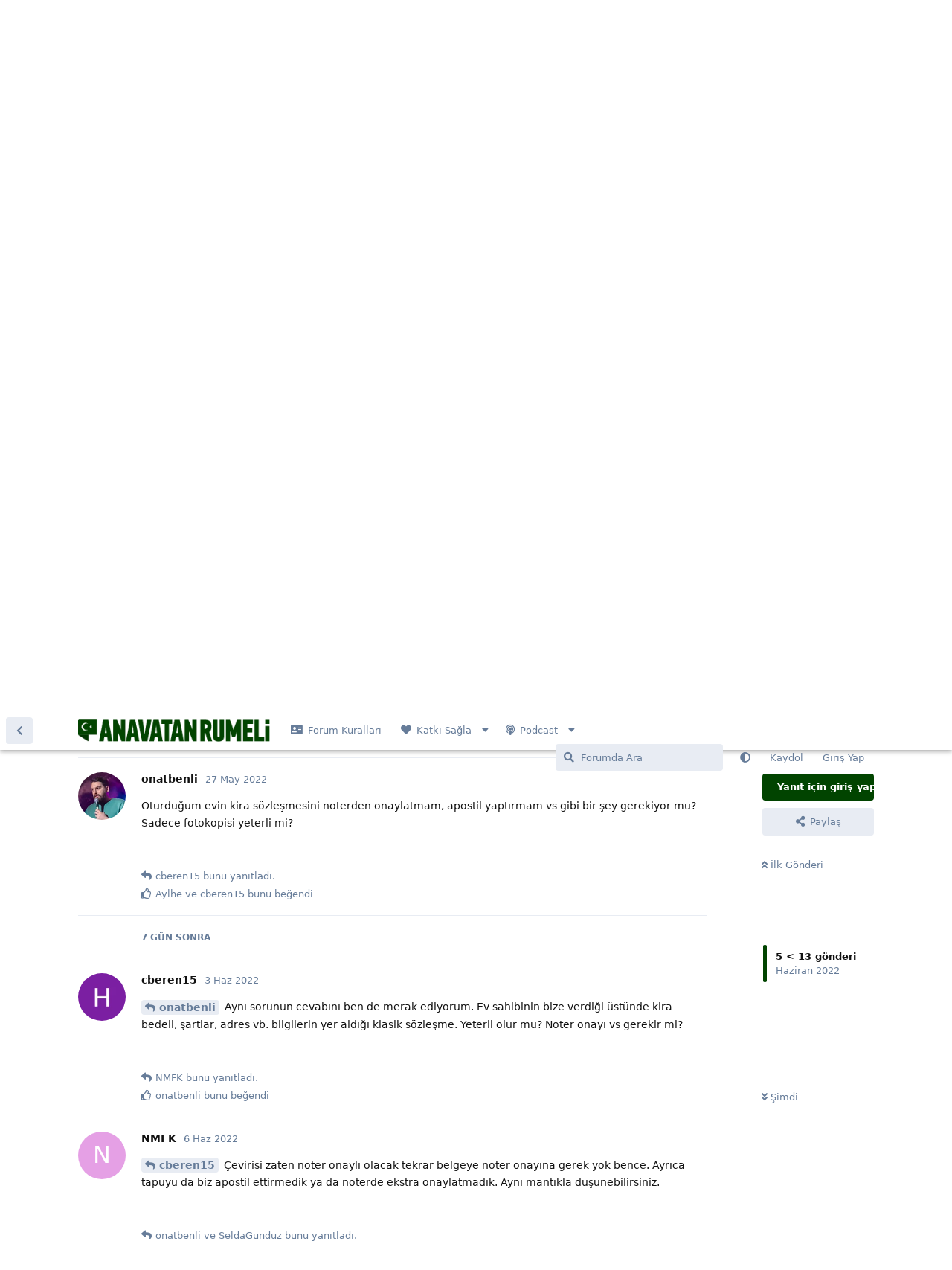

--- FILE ---
content_type: text/html; charset=utf-8
request_url: https://anavatanrumeli.org/d/201/5
body_size: 15939
content:
<!doctype html>
<html  dir="ltr"        lang="tr" >
    <head>
        <meta charset="utf-8">
        <title>Kira sözleşmesi şartı - Anavatan Rumeli</title>

        <link rel="canonical" href="https://anavatanrumeli.org/d/201-kira-sozlesmesi-sarti">
<link rel="preload" href="https://anavatanrumeli.org/assets/forum.js?v=1082081e" as="script">
<link rel="preload" href="https://anavatanrumeli.org/assets/forum-tr.js?v=4e69b755" as="script">
<link rel="preload" href="https://anavatanrumeli.org/assets/fonts/fa-solid-900.woff2" as="font" type="font/woff2" crossorigin="">
<link rel="preload" href="https://anavatanrumeli.org/assets/fonts/fa-regular-400.woff2" as="font" type="font/woff2" crossorigin="">
<meta name="viewport" content="width=device-width, initial-scale=1, maximum-scale=1, minimum-scale=1, viewport-fit=cover">
<meta name="description" content="merhaba babam ve ben başvuru yapacağız, aynı evde yaşıyoruz. kira sözleşmesi 2 adet mi koymamız gerek yoksa 1 adet yeter mi?">
<meta name="theme-color" content="#014400">
<meta name="application-name" content="Anavatan Rumeli">
<meta name="robots" content="index, follow">
<meta name="twitter:card" content="summary">
<meta name="twitter:image" content="https://anavatanrumeli.org/assets/site-image-hyf2xywb.png">
<meta name="twitter:title" content="Kira sözleşmesi şartı">
<meta name="article:published_time" content="2022-05-17T19:10:49+00:00">
<meta name="twitter:description" content="merhaba babam ve ben başvuru yapacağız, aynı evde yaşıyoruz. kira sözleşmesi 2 adet mi koymamız gerek yoksa 1 adet yeter mi?">
<meta name="twitter:url" content="https://anavatanrumeli.org/d/201-kira-sozlesmesi-sarti">
<meta name="color-scheme" content="light">
<link rel="stylesheet" media="not all and (prefers-color-scheme: dark)" class="nightmode-light" href="https://anavatanrumeli.org/assets/forum.css?v=1d56dc8d" />
<link rel="stylesheet" media="(prefers-color-scheme: dark)" class="nightmode-dark" href="https://anavatanrumeli.org/assets/forum-dark.css?v=66170cf4" />
<link rel="shortcut icon" href="https://anavatanrumeli.org/assets/favicon-vgu55zdh.png">
<meta property="og:site_name" content="Anavatan Rumeli">
<meta property="og:type" content="article">
<meta property="og:image" content="https://anavatanrumeli.org/assets/site-image-hyf2xywb.png">
<meta property="og:title" content="Kira sözleşmesi şartı">
<meta property="og:description" content="merhaba babam ve ben başvuru yapacağız, aynı evde yaşıyoruz. kira sözleşmesi 2 adet mi koymamız gerek yoksa 1 adet yeter mi?">
<meta property="og:url" content="https://anavatanrumeli.org/d/201-kira-sozlesmesi-sarti">
<script type="application/ld+json">[{"@context":"http:\/\/schema.org","@type":"QAPage","publisher":{"@type":"Organization","name":"Anavatan Rumeli","url":"https:\/\/anavatanrumeli.org","description":"Anavatan Rumeli Genel Bilgi Payla\u015f\u0131m Plaftormu","logo":"https:\/\/anavatanrumeli.org\/assets\/logo-2r9qxhke.png"},"image":"https:\/\/anavatanrumeli.org\/assets\/site-image-hyf2xywb.png","headline":"Kira s\u00f6zle\u015fmesi \u015fart\u0131","datePublished":"2022-05-17T19:10:49+00:00","description":"merhaba babam ve ben ba\u015fvuru yapaca\u011f\u0131z, ayn\u0131 evde ya\u015f\u0131yoruz. kira s\u00f6zle\u015fmesi 2 adet mi koymam\u0131z gerek yoksa 1 adet yeter mi?","url":"https:\/\/anavatanrumeli.org\/d\/201-kira-sozlesmesi-sarti","mainEntity":{"@type":"Question","name":"Kira s\u00f6zle\u015fmesi \u015fart\u0131","text":"\u003Cp\u003Emerhaba babam ve ben ba\u015fvuru yapaca\u011f\u0131z, ayn\u0131 evde ya\u015f\u0131yoruz. kira s\u00f6zle\u015fmesi 2 adet mi koymam\u0131z gerek yoksa 1 adet yeter mi?\u003C\/p\u003E","dateCreated":"2022-05-17T19:10:49+00:00","author":{"@type":"Person","name":"Emirhanavuolu"},"answerCount":13,"suggestedAnswer":[{"@type":"Answer","text":"\u003Cp\u003E\u003Ca href=\"https:\/\/anavatanrumeli.org\/d\/201-kira-sozlesmesi-sarti\/1\" class=\"PostMention\" data-id=\"8339\" rel=\"\" target=\"\"\u003EEmirhanavuolu\u003C\/a\u003E ikinizde ayr\u0131 ba\u015fvuru yapaca\u011f\u0131n\u0131z i\u00e7in ikinizde koyacaks\u0131n\u0131z\u003C\/p\u003E","dateCreated":"2022-05-17T20:19:20+00:00","url":"https:\/\/anavatanrumeli.org\/d\/201-kira-sozlesmesi-sarti\/2","author":{"@type":"Person","name":"gurcan"},"upvoteCount":0},{"@type":"Answer","text":"\u003Cp\u003E\u003Ca href=\"https:\/\/anavatanrumeli.org\/d\/201-kira-sozlesmesi-sarti\/2\" class=\"PostMention\" data-id=\"8341\" rel=\"\" target=\"\"\u003Egurcan\u003C\/a\u003E Biz babamla altl\u0131 \u00fcstl\u00fc oturuyoruz \u201ciki evinde tapusu babam\u0131n \u00fczerine\u201d Bu durumda ba\u015fvuru evraklar\u0131na standart evraklara ek olarak ne eklemem gerekir?\u003C\/p\u003E","dateCreated":"2022-05-23T11:19:23+00:00","url":"https:\/\/anavatanrumeli.org\/d\/201-kira-sozlesmesi-sarti\/3","author":{"@type":"Person","name":"Nihat"},"upvoteCount":1},{"@type":"Answer","text":"\u003Cp\u003E\u003Ca href=\"https:\/\/anavatanrumeli.org\/d\/201-kira-sozlesmesi-sarti\/3\" class=\"PostMention\" data-id=\"8490\" rel=\"\" target=\"\"\u003ENihat\u003C\/a\u003E bence tapuyu koyun noterden baban\u0131z onun evinde \u00fccretsiz oturdu\u011funuz beyan\u0131n\u0131 versin derim. En do\u011fru olan\u0131 bu olacakt\u0131r.\u003C\/p\u003E","dateCreated":"2022-05-23T11:53:02+00:00","url":"https:\/\/anavatanrumeli.org\/d\/201-kira-sozlesmesi-sarti\/4","author":{"@type":"Person","name":"gurcan"},"upvoteCount":1},{"@type":"Answer","text":"\u003Cp\u003EOturdu\u011fum evin kira s\u00f6zle\u015fmesini noterden onaylatmam, apostil yapt\u0131rmam vs gibi bir \u015fey gerekiyor mu? Sadece fotokopisi yeterli mi?\u003C\/p\u003E","dateCreated":"2022-05-27T09:50:37+00:00","url":"https:\/\/anavatanrumeli.org\/d\/201-kira-sozlesmesi-sarti\/5","author":{"@type":"Person","name":"onatbenli"},"upvoteCount":2},{"@type":"Answer","text":"\u003Cp\u003E\u003Ca href=\"https:\/\/anavatanrumeli.org\/d\/201-kira-sozlesmesi-sarti\/5\" class=\"PostMention\" data-id=\"8603\" rel=\"\" target=\"\"\u003Eonatbenli\u003C\/a\u003E Ayn\u0131 sorunun cevab\u0131n\u0131 ben de merak ediyorum. Ev sahibinin bize verdi\u011fi \u00fcst\u00fcnde kira bedeli, \u015fartlar, adres vb. bilgilerin yer ald\u0131\u011f\u0131 klasik s\u00f6zle\u015fme. Yeterli olur mu? Noter onay\u0131 vs gerekir mi?\u003C\/p\u003E","dateCreated":"2022-06-03T21:42:12+00:00","url":"https:\/\/anavatanrumeli.org\/d\/201-kira-sozlesmesi-sarti\/6","author":{"@type":"Person","name":"cberen15"},"upvoteCount":1},{"@type":"Answer","text":"\u003Cp\u003E\u003Ca href=\"https:\/\/anavatanrumeli.org\/d\/201-kira-sozlesmesi-sarti\/6\" class=\"PostMention\" data-id=\"8825\" rel=\"\" target=\"\"\u003Ecberen15\u003C\/a\u003E \u00c7evirisi zaten noter onayl\u0131 olacak tekrar belgeye noter onay\u0131na gerek yok bence. Ayr\u0131ca tapuyu da biz apostil ettirmedik ya da noterde ekstra onaylatmad\u0131k. Ayn\u0131 mant\u0131kla d\u00fc\u015f\u00fcnebilirsiniz.\u003C\/p\u003E","dateCreated":"2022-06-06T06:04:16+00:00","url":"https:\/\/anavatanrumeli.org\/d\/201-kira-sozlesmesi-sarti\/7","author":{"@type":"Person","name":"NMFK"},"upvoteCount":1},{"@type":"Answer","text":"\u003Cp\u003E\u003Ca href=\"https:\/\/anavatanrumeli.org\/d\/201-kira-sozlesmesi-sarti\/7\" class=\"PostMention\" data-id=\"8857\" rel=\"\" target=\"\"\u003ENMFK\u003C\/a\u003E Te\u015fekk\u00fcrler. Ben ba\u015fvuruyu Makedonya\u2019da yapaca\u011f\u0131m i\u00e7in net olsun istedim her \u015fey. Siz ba\u015fvurunuzu yapt\u0131n\u0131z anlad\u0131\u011f\u0131m kadar\u0131yla de\u011fil mi?\u003C\/p\u003E","dateCreated":"2022-06-08T20:52:24+00:00","url":"https:\/\/anavatanrumeli.org\/d\/201-kira-sozlesmesi-sarti\/8","author":{"@type":"Person","name":"onatbenli"},"upvoteCount":0},{"@type":"Answer","text":"\u003Cp\u003E\u003Ca href=\"https:\/\/anavatanrumeli.org\/d\/201-kira-sozlesmesi-sarti\/7\" class=\"PostMention\" data-id=\"8857\" rel=\"\" target=\"\"\u003ENMFK\u003C\/a\u003E merhaba ceviri noterde yapiliyor mu?\u003C\/p\u003E","dateCreated":"2022-06-08T21:10:20+00:00","url":"https:\/\/anavatanrumeli.org\/d\/201-kira-sozlesmesi-sarti\/9","author":{"@type":"Person","name":"SeldaGunduz"},"upvoteCount":0},{"@type":"Answer","text":"\u003Cp\u003E\u003Ca href=\"https:\/\/anavatanrumeli.org\/d\/201-kira-sozlesmesi-sarti\/8\" class=\"PostMention\" data-id=\"8926\" rel=\"\" target=\"\"\u003Eonatbenli\u003C\/a\u003E Evet ba\u015fvuruyu \u0130stanbul\u2019dan tamamlad\u0131k.\u003C\/p\u003E","dateCreated":"2022-06-09T05:06:34+00:00","url":"https:\/\/anavatanrumeli.org\/d\/201-kira-sozlesmesi-sarti\/10","author":{"@type":"Person","name":"NMFK"},"upvoteCount":1},{"@type":"Answer","text":"\u003Cp\u003E\u003Ca href=\"https:\/\/anavatanrumeli.org\/d\/201-kira-sozlesmesi-sarti\/9\" class=\"PostMention\" data-id=\"8928\" rel=\"\" target=\"\"\u003ESeldaGunduz\u003C\/a\u003E Hay\u0131r yeminli terc\u00fcmanda yapt\u0131r\u0131p anla\u015fmal\u0131 oldu\u011fu noterden onaylat\u0131yorsunuz.\u003C\/p\u003E","dateCreated":"2022-06-09T05:07:17+00:00","url":"https:\/\/anavatanrumeli.org\/d\/201-kira-sozlesmesi-sarti\/11","author":{"@type":"Person","name":"NMFK"},"upvoteCount":0},{"@type":"Answer","text":"\u003Cp\u003EEv sahibi ile 2018 y\u0131l\u0131nda imzalad\u0131\u011f\u0131m\u0131z, kira m\u00fcddeti olarak 1 y\u0131l yazan ama hala oturmaya devam etti\u011fim kira s\u00f6zle\u015fmesi var. Notere onaylatmam\u0131\u015ft\u0131k. Ba\u015fvuru i\u00e7in bu s\u00f6zle\u015fmeyi kullansam olur mu? Yoksa ev sahibi ile yeni tarihli bir s\u00f6zle\u015fme mi imzalamam gerekiyor? Ve yeni s\u00f6zle\u015fmeyi notere onaylatmal\u0131 m\u0131y\u0131m?\u003C\/p\u003E ","dateCreated":"2023-03-26T17:31:18+00:00","url":"https:\/\/anavatanrumeli.org\/d\/201-kira-sozlesmesi-sarti\/12","author":{"@type":"Person","name":"akhrad"},"upvoteCount":0},{"@type":"Answer","text":"\u003Cp\u003EKira s\u00f6zle\u015fmesi noter onayl\u0131 olmas\u0131na gerek yok denilmi\u015f, kira s\u00f6zle\u015fmesi e\u015fimin ad\u0131na oldu\u011fu i\u00e7in ayn\u0131 hanede ikamet eden ki\u015filer belgesi yeterli dimi, te\u015fekk\u00fcrler\u003C\/p\u003E ","dateCreated":"2024-05-17T05:35:55+00:00","url":"https:\/\/anavatanrumeli.org\/d\/201-kira-sozlesmesi-sarti\/13","author":{"@type":"Person","name":"sedacinarkoc"},"upvoteCount":0},{"@type":"Answer","text":"\u003Cp\u003E\u003Ca href=\"https:\/\/anavatanrumeli.org\/d\/201-kira-sozlesmesi-sarti\/13\" class=\"PostMention\" data-id=\"22397\" rel=\"\" target=\"\"\u003Esedacinarkoc\u003C\/a\u003E kira kontrat\u0131 fotokopisi koyup yan\u0131na ayn\u0131 evde ikamet edenler belgesi koymak en do\u011fru olan\u0131\u003C\/p\u003E","dateCreated":"2024-05-17T05:45:06+00:00","url":"https:\/\/anavatanrumeli.org\/d\/201-kira-sozlesmesi-sarti\/14","author":{"@type":"Person","name":"gurcan"},"upvoteCount":1}]}},{"@context":"http:\/\/schema.org","@type":"BreadcrumbList","itemListElement":{"@type":"ListItem","name":"Kuzey Makedonya","item":"https:\/\/anavatanrumeli.org\/t\/kuzey-makedonya","position":1}},{"@context":"http:\/\/schema.org","@type":"WebSite","url":"https:\/\/anavatanrumeli.org\/","potentialAction":{"@type":"SearchAction","target":"https:\/\/anavatanrumeli.org\/?q={search_term_string}","query-input":"required name=search_term_string"}}]</script>

        <script>
            /* fof/nightmode workaround for browsers without (prefers-color-scheme) CSS media query support */
            if (!window.matchMedia('not all and (prefers-color-scheme), (prefers-color-scheme)').matches) {
                document.querySelector('link.nightmode-light').removeAttribute('media');
            }
        </script>
        
<!-- Global Site Tag (gtag.js) - Google Analytics -->
<script async src="https://www.googletagmanager.com/gtag/js?id=G-T6P8MZS9LR"></script>
<script>
    window.dataLayer = window.dataLayer || [];
    function gtag(){dataLayer.push(arguments);}
    gtag('js', new Date());
</script>

    </head>

    <body>
        <script async src="https://pagead2.googlesyndication.com/pagead/js/adsbygoogle.js?client=ca-pub-4579287816941571"
     crossorigin="anonymous"></script>

<script async type="application/javascript"
        src="https://news.google.com/swg/js/v1/swg-basic.js"></script>
<script>
  (self.SWG_BASIC = self.SWG_BASIC || []).push( basicSubscriptions => {
    basicSubscriptions.init({
      type: "NewsArticle",
      isPartOfType: ["Product"],
      isPartOfProductId: "CAowm9ugDA:openaccess",
      clientOptions: { theme: "light", lang: "tr" },
    });
  });
</script>


<div id="app" class="App">

    <div id="app-navigation" class="App-navigation"></div>

    <div id="drawer" class="App-drawer">

        <header id="header" class="App-header">
            <div id="header-navigation" class="Header-navigation"></div>
            <div class="container">
                <div class="Header-title">
                    <a href="https://anavatanrumeli.org" id="home-link">
                                                    <img src="https://anavatanrumeli.org/assets/logo-2r9qxhke.png" alt="Anavatan Rumeli" class="Header-logo">
                                            </a>
                </div>
                <div id="header-primary" class="Header-primary"></div>
                <div id="header-secondary" class="Header-secondary"></div>
            </div>
        </header>

    </div>

    <main class="App-content">
        <div id="content"></div>

        <div id="flarum-loading" style="display: none">
    Yükleniyor...
</div>

<noscript>
    <div class="Alert">
        <div class="container">
            Bu site en iyi JavaScript etkinleştirilmiş modern bir tarayıcıda görüntülenir.
        </div>
    </div>
</noscript>

<div id="flarum-loading-error" style="display: none">
    <div class="Alert">
        <div class="container">
            Bu sitenin tam sürümünü yüklemeye çalışırken bir şeyler ters gitti. Hatayı düzeltmek için bu sayfayı yenilemeyi deneyin.
        </div>
    </div>
</div>

<noscript id="flarum-content">
    <div class="container">
    <h1>Kira sözleşmesi şartı</h1>

    <div>
                    <article>
                                <div class="PostUser"><h3 class="PostUser-name">Emirhanavuolu</h3></div>
                <div class="Post-body">
                    <p>merhaba babam ve ben başvuru yapacağız, aynı evde yaşıyoruz. kira sözleşmesi 2 adet mi koymamız gerek yoksa 1 adet yeter mi?</p>
                </div>
            </article>

            <hr>
                    <article>
                                <div class="PostUser"><h3 class="PostUser-name">gurcan</h3></div>
                <div class="Post-body">
                    <p><a href="https://anavatanrumeli.org/d/201-kira-sozlesmesi-sarti/1" class="PostMention" data-id="8339" rel="" target="">Emirhanavuolu</a> ikinizde ayrı başvuru yapacağınız için ikinizde koyacaksınız</p>
                </div>
            </article>

            <hr>
                    <article>
                                <div class="PostUser"><h3 class="PostUser-name">Nihat</h3></div>
                <div class="Post-body">
                    <p><a href="https://anavatanrumeli.org/d/201-kira-sozlesmesi-sarti/2" class="PostMention" data-id="8341" rel="" target="">gurcan</a> Biz babamla altlı üstlü oturuyoruz “iki evinde tapusu babamın üzerine” Bu durumda başvuru evraklarına standart evraklara ek olarak ne eklemem gerekir?</p>
                </div>
            </article>

            <hr>
                    <article>
                                <div class="PostUser"><h3 class="PostUser-name">gurcan</h3></div>
                <div class="Post-body">
                    <p><a href="https://anavatanrumeli.org/d/201-kira-sozlesmesi-sarti/3" class="PostMention" data-id="8490" rel="" target="">Nihat</a> bence tapuyu koyun noterden babanız onun evinde ücretsiz oturduğunuz beyanını versin derim. En doğru olanı bu olacaktır.</p>
                </div>
            </article>

            <hr>
                    <article>
                                <div class="PostUser"><h3 class="PostUser-name">onatbenli</h3></div>
                <div class="Post-body">
                    <p>Oturduğum evin kira sözleşmesini noterden onaylatmam, apostil yaptırmam vs gibi bir şey gerekiyor mu? Sadece fotokopisi yeterli mi?</p>
                </div>
            </article>

            <hr>
                    <article>
                                <div class="PostUser"><h3 class="PostUser-name">cberen15</h3></div>
                <div class="Post-body">
                    <p><a href="https://anavatanrumeli.org/d/201-kira-sozlesmesi-sarti/5" class="PostMention" data-id="8603" rel="" target="">onatbenli</a> Aynı sorunun cevabını ben de merak ediyorum. Ev sahibinin bize verdiği üstünde kira bedeli, şartlar, adres vb. bilgilerin yer aldığı klasik sözleşme. Yeterli olur mu? Noter onayı vs gerekir mi?</p>
                </div>
            </article>

            <hr>
                    <article>
                                <div class="PostUser"><h3 class="PostUser-name">NMFK</h3></div>
                <div class="Post-body">
                    <p><a href="https://anavatanrumeli.org/d/201-kira-sozlesmesi-sarti/6" class="PostMention" data-id="8825" rel="" target="">cberen15</a> Çevirisi zaten noter onaylı olacak tekrar belgeye noter onayına gerek yok bence. Ayrıca tapuyu da biz apostil ettirmedik ya da noterde ekstra onaylatmadık. Aynı mantıkla düşünebilirsiniz.</p>
                </div>
            </article>

            <hr>
                    <article>
                                <div class="PostUser"><h3 class="PostUser-name">onatbenli</h3></div>
                <div class="Post-body">
                    <p><a href="https://anavatanrumeli.org/d/201-kira-sozlesmesi-sarti/7" class="PostMention" data-id="8857" rel="" target="">NMFK</a> Teşekkürler. Ben başvuruyu Makedonya’da yapacağım için net olsun istedim her şey. Siz başvurunuzu yaptınız anladığım kadarıyla değil mi?</p>
                </div>
            </article>

            <hr>
                    <article>
                                <div class="PostUser"><h3 class="PostUser-name">SeldaGunduz</h3></div>
                <div class="Post-body">
                    <p><a href="https://anavatanrumeli.org/d/201-kira-sozlesmesi-sarti/7" class="PostMention" data-id="8857" rel="" target="">NMFK</a> merhaba ceviri noterde yapiliyor mu?</p>
                </div>
            </article>

            <hr>
                    <article>
                                <div class="PostUser"><h3 class="PostUser-name">NMFK</h3></div>
                <div class="Post-body">
                    <p><a href="https://anavatanrumeli.org/d/201-kira-sozlesmesi-sarti/8" class="PostMention" data-id="8926" rel="" target="">onatbenli</a> Evet başvuruyu İstanbul’dan tamamladık.</p>
                </div>
            </article>

            <hr>
                    <article>
                                <div class="PostUser"><h3 class="PostUser-name">NMFK</h3></div>
                <div class="Post-body">
                    <p><a href="https://anavatanrumeli.org/d/201-kira-sozlesmesi-sarti/9" class="PostMention" data-id="8928" rel="" target="">SeldaGunduz</a> Hayır yeminli tercümanda yaptırıp anlaşmalı olduğu noterden onaylatıyorsunuz.</p>
                </div>
            </article>

            <hr>
                    <article>
                                <div class="PostUser"><h3 class="PostUser-name">sedacinarkoc</h3></div>
                <div class="Post-body">
                    <p>Kira sözleşmesi noter onaylı olmasına gerek yok denilmiş, kira sözleşmesi eşimin adına olduğu için aynı hanede ikamet eden kişiler belgesi yeterli dimi, teşekkürler</p> 
                </div>
            </article>

            <hr>
                    <article>
                                <div class="PostUser"><h3 class="PostUser-name">gurcan</h3></div>
                <div class="Post-body">
                    <p><a href="https://anavatanrumeli.org/d/201-kira-sozlesmesi-sarti/13" class="PostMention" data-id="22397" rel="" target="">sedacinarkoc</a> kira kontratı fotokopisi koyup yanına aynı evde ikamet edenler belgesi koymak en doğru olanı</p>
                </div>
            </article>

            <hr>
            </div>

    
    </div>

</noscript>


        <div class="App-composer">
            <div class="container">
                <div id="composer"></div>
            </div>
        </div>
    </main>

</div>

<script async src="https://pagead2.googlesyndication.com/pagead/js/adsbygoogle.js?client=ca-pub-4579287816941571"
     crossorigin="anonymous"></script>


        <div id="modal"></div>
        <div id="alerts"></div>

        <script>
            document.getElementById('flarum-loading').style.display = 'block';
            var flarum = {extensions: {}};
        </script>

        <script src="https://anavatanrumeli.org/assets/forum.js?v=1082081e"></script>
<script src="https://anavatanrumeli.org/assets/forum-tr.js?v=4e69b755"></script>

        <script id="flarum-json-payload" type="application/json">{"fof-nightmode.assets.day":"https:\/\/anavatanrumeli.org\/assets\/forum.css?v=1d56dc8d","fof-nightmode.assets.night":"https:\/\/anavatanrumeli.org\/assets\/forum-dark.css?v=66170cf4","resources":[{"type":"forums","id":"1","attributes":{"title":"Anavatan Rumeli","description":"Anavatan Rumeli Genel Bilgi Payla\u015f\u0131m Plaftormu","showLanguageSelector":false,"baseUrl":"https:\/\/anavatanrumeli.org","basePath":"","baseOrigin":"https:\/\/anavatanrumeli.org","debug":false,"apiUrl":"https:\/\/anavatanrumeli.org\/api","welcomeTitle":"VATAN","welcomeMessage":"\u003Cp style=\u0022text-align: center;\u0022\u003EVolga - Adriyatik - Tuna - Aras - Nil\u003Cbr \/\u003EAras\u0131nda kalan yere denir.. Bir kere \u0026ouml;\u011frettik, tekrar \u0026ouml;\u011fretebiliriz.\u003Cbr \/\u003E\u0026Ccedil;ocuklar\u0131n\u0131za b\u0026ouml;yle \u0026ouml;\u011fretin\u003Cbr \/\u003EBa\u015fka bir\u015fey yapmasan\u0131z, bu bile \u0026ccedil;ok \u015fey demektir.\u003C\/p\u003E","themePrimaryColor":"#014400","themeSecondaryColor":"#4D698E","logoUrl":"https:\/\/anavatanrumeli.org\/assets\/logo-2r9qxhke.png","faviconUrl":"https:\/\/anavatanrumeli.org\/assets\/favicon-vgu55zdh.png","headerHtml":"\u003Cscript async src=\u0022https:\/\/pagead2.googlesyndication.com\/pagead\/js\/adsbygoogle.js?client=ca-pub-4579287816941571\u0022\n     crossorigin=\u0022anonymous\u0022\u003E\u003C\/script\u003E\n\n\u003Cscript async type=\u0022application\/javascript\u0022\n        src=\u0022https:\/\/news.google.com\/swg\/js\/v1\/swg-basic.js\u0022\u003E\u003C\/script\u003E\n\u003Cscript\u003E\n  (self.SWG_BASIC = self.SWG_BASIC || []).push( basicSubscriptions =\u003E {\n    basicSubscriptions.init({\n      type: \u0022NewsArticle\u0022,\n      isPartOfType: [\u0022Product\u0022],\n      isPartOfProductId: \u0022CAowm9ugDA:openaccess\u0022,\n      clientOptions: { theme: \u0022light\u0022, lang: \u0022tr\u0022 },\n    });\n  });\n\u003C\/script\u003E\n","footerHtml":"\u003Cscript async src=\u0022https:\/\/pagead2.googlesyndication.com\/pagead\/js\/adsbygoogle.js?client=ca-pub-4579287816941571\u0022\n     crossorigin=\u0022anonymous\u0022\u003E\u003C\/script\u003E","allowSignUp":true,"defaultRoute":"\/all","canViewForum":true,"canStartDiscussion":false,"canSearchUsers":false,"canCreateAccessToken":false,"canModerateAccessTokens":false,"assetsBaseUrl":"https:\/\/anavatanrumeli.org\/assets","canViewFlags":false,"guidelinesUrl":null,"canBypassTagCounts":false,"minPrimaryTags":"1","maxPrimaryTags":"1","minSecondaryTags":"0","maxSecondaryTags":"3","afrux-forum-widgets-core.config":{"disabled":[],"instances":[{"id":"afrux-news-widget:news","extension":"afrux-news-widget","key":"news","placement":"top","position":0},{"id":"justoverclock-welcomebox:WelcomeBoxWdg","extension":"justoverclock-welcomebox","key":"WelcomeBoxWdg","placement":"start_top","position":0},{"id":"justoverclock-last-users-posts:LastPostWidget","extension":"justoverclock-last-users-posts","placement":"bottom","position":0}]},"afrux-forum-widgets-core.preferDataWithInitialLoad":false,"canSeeUserDirectoryLink":false,"userDirectoryDefaultSort":"default","userDirectorySmallCards":false,"userDirectoryDisableGlobalSearchSource":false,"userDirectoryLinkGroupMentions":true,"fof-oauth":[null,null,null,null,null,{"name":"google","icon":"fab fa-google","priority":0},null],"fof-oauth.only_icons":false,"fof-oauth.popupWidth":580,"fof-oauth.popupHeight":400,"fof-oauth.fullscreenPopup":true,"canMovePosts":false,"allowInlineEditing":false,"HideGuestBox":true,"justoverclock-welcomebox.UseWidget":false,"imgUrl":null,"justoverclock-last-users-posts.postLimitNumber":null,"justoverclock-last-users-posts.CharLength":null,"ianm-follow-users.button-on-profile":false,"ianm-follow-users.stats-on-profile":true,"fof-user-bio.maxLength":200,"fof-user-bio.maxLines":0,"fof-upload.canUpload":false,"fof-upload.canDownload":false,"fof-upload.composerButtonVisiblity":"both","fof-terms.signup-legal-text":"","fof-terms.hide-updated-at":true,"fof-terms.date-format":"YYYY-MM-DD","fof-terms.canSeeUserPoliciesState":false,"fof-share-social.plain-copy":true,"fof-share-social.default":null,"fof-share-social.networks":["facebook","twitter","linkedin","whatsapp","telegram"],"theme_dark_mode":false,"fof-recaptcha.credentials.site":"6LdoaAkcAAAAADFpjp0PBZ1e6ufz58Xp1JWRtj1p","fof-recaptcha.type":"","fof-recaptcha.signup":true,"fof-recaptcha.signin":true,"fof-recaptcha.forgot":true,"fof-recaptcha.configured":true,"postWithoutCaptcha":false,"ReactionConverts":[null,null,null],"fofReactionsAllowAnonymous":false,"fofReactionsCdnUrl":"https:\/\/cdnjs.cloudflare.com\/ajax\/libs\/twemoji\/14.0.2\/72x72\/[codepoint].png","allowPollOptionImage":false,"fofNightMode_autoUnsupportedFallback":1,"fofNightMode.showThemeToggleOnHeaderAlways":false,"fof-nightmode.default_theme":0,"fofNightMode.showThemeToggleInSolid":true,"fof-best-answer.show_max_lines":0,"showTagsInSearchResults":true,"removeSolutionResultsFromMainSearch":false,"solutionSearchEnabled":true,"canSelectBestAnswerOwnPost":false,"useAlternativeBestAnswerUi":false,"showBestAnswerFilterUi":true,"bestAnswerDiscussionSidebarJumpButton":false,"displayNameDriver":"","setNicknameOnRegistration":true,"randomizeUsernameOnRegistration":false,"allowUsernameMentionFormat":true,"kilowhatMailingCanMailAll":false,"kilowhatMailingCanMailIndividual":false,"afrux-news-widget.lines":[]},"relationships":{"groups":{"data":[{"type":"groups","id":"1"},{"type":"groups","id":"2"},{"type":"groups","id":"3"},{"type":"groups","id":"4"},{"type":"groups","id":"5"}]},"tags":{"data":[{"type":"tags","id":"2"},{"type":"tags","id":"3"},{"type":"tags","id":"4"},{"type":"tags","id":"5"},{"type":"tags","id":"6"},{"type":"tags","id":"7"},{"type":"tags","id":"8"},{"type":"tags","id":"9"},{"type":"tags","id":"10"},{"type":"tags","id":"11"},{"type":"tags","id":"12"},{"type":"tags","id":"13"},{"type":"tags","id":"14"},{"type":"tags","id":"15"},{"type":"tags","id":"16"},{"type":"tags","id":"17"},{"type":"tags","id":"18"},{"type":"tags","id":"20"},{"type":"tags","id":"21"}]},"fofTermsPolicies":{"data":[{"type":"fof-terms-policies","id":"1"}]},"reactions":{"data":[{"type":"reactions","id":"1"},{"type":"reactions","id":"2"},{"type":"reactions","id":"3"},{"type":"reactions","id":"4"},{"type":"reactions","id":"5"},{"type":"reactions","id":"6"}]},"links":{"data":[{"type":"links","id":"1"},{"type":"links","id":"4"},{"type":"links","id":"9"},{"type":"links","id":"5"},{"type":"links","id":"6"},{"type":"links","id":"7"},{"type":"links","id":"8"},{"type":"links","id":"2"}]}}},{"type":"groups","id":"1","attributes":{"nameSingular":"Y\u00f6netici","namePlural":"Y\u00f6neticiler","color":"#B72A2A","icon":"fas fa-wrench","isHidden":0}},{"type":"groups","id":"2","attributes":{"nameSingular":"Ziyaret\u00e7i","namePlural":"Ziyaret\u00e7iler","color":null,"icon":null,"isHidden":0}},{"type":"groups","id":"3","attributes":{"nameSingular":"\u00dcye","namePlural":"\u00dcyeler","color":null,"icon":null,"isHidden":0}},{"type":"groups","id":"4","attributes":{"nameSingular":"Moderat\u00f6r","namePlural":"Moderat\u00f6rler","color":"#80349E","icon":"fas fa-bolt","isHidden":0}},{"type":"groups","id":"5","attributes":{"nameSingular":"Onaylanm\u0131\u015f \u00dcye","namePlural":"Onaylanm\u0131\u015f \u00dcyeler","color":"#013220","icon":"fas fa-check-double","isHidden":0}},{"type":"tags","id":"2","attributes":{"name":"Forum Hakk\u0131nda","description":"Forum Hakk\u0131nda \u0130pu\u00e7lar\u0131","slug":"forum-hakkinda","color":"","backgroundUrl":null,"backgroundMode":null,"icon":"fas fa-comment-alt","discussionCount":4,"position":15,"defaultSort":null,"isChild":false,"isHidden":false,"lastPostedAt":"2025-09-13T21:47:44+00:00","canStartDiscussion":false,"canAddToDiscussion":false,"subscription":null,"isQnA":true,"reminders":true}},{"type":"tags","id":"3","attributes":{"name":"T\u00fcrkiye","description":"T\u00fcrkiye Hakk\u0131nda Payla\u015f\u0131mlar\u0131 Burada G\u00f6rebilirsiniz","slug":"turkiye","color":"","backgroundUrl":null,"backgroundMode":null,"icon":"fas fa-flag","discussionCount":1,"position":0,"defaultSort":null,"isChild":false,"isHidden":false,"lastPostedAt":"2025-10-24T14:01:47+00:00","canStartDiscussion":false,"canAddToDiscussion":false,"subscription":null,"isQnA":true,"reminders":true}},{"type":"tags","id":"4","attributes":{"name":"Balkanlar Genel","description":"Balkanlar Hakk\u0131nda Genel Payla\u015f\u0131mlar\u0131 Burada G\u00f6rebilirsiniz","slug":"balkanlar-genel","color":"","backgroundUrl":null,"backgroundMode":null,"icon":"fas fa-map","discussionCount":0,"position":1,"defaultSort":null,"isChild":false,"isHidden":false,"lastPostedAt":"2025-10-07T04:00:53+00:00","canStartDiscussion":false,"canAddToDiscussion":false,"subscription":null,"isQnA":true,"reminders":true}},{"type":"tags","id":"5","attributes":{"name":"Arnavutluk","description":"Arnavutluk Hakk\u0131nda Payla\u015f\u0131mlar\u0131 Burada G\u00f6rebilirsiniz","slug":"arnavutluk","color":"","backgroundUrl":null,"backgroundMode":null,"icon":"fas fa-flag","discussionCount":0,"position":2,"defaultSort":null,"isChild":false,"isHidden":false,"lastPostedAt":"2025-08-11T21:18:43+00:00","canStartDiscussion":false,"canAddToDiscussion":false,"subscription":null,"isQnA":true,"reminders":true}},{"type":"tags","id":"6","attributes":{"name":"Bosna-Hersek","description":"Bosna Hersek Hakk\u0131nda Payla\u015f\u0131mlar\u0131 Burada G\u00f6rebilirsiniz","slug":"bosna-hersek","color":"","backgroundUrl":null,"backgroundMode":null,"icon":"fas fa-flag","discussionCount":2,"position":3,"defaultSort":null,"isChild":false,"isHidden":false,"lastPostedAt":"2024-07-30T11:21:09+00:00","canStartDiscussion":false,"canAddToDiscussion":false,"subscription":null,"isQnA":true,"reminders":true}},{"type":"tags","id":"7","attributes":{"name":"Bulgaristan","description":"Bulgaristan Hakk\u0131nda Payla\u015f\u0131mlar\u0131 Burada G\u00f6rebilirsiniz","slug":"bulgaristan","color":"","backgroundUrl":null,"backgroundMode":null,"icon":"fas fa-flag","discussionCount":0,"position":4,"defaultSort":null,"isChild":false,"isHidden":false,"lastPostedAt":"2025-09-30T11:53:36+00:00","canStartDiscussion":false,"canAddToDiscussion":false,"subscription":null,"isQnA":true,"reminders":true}},{"type":"tags","id":"8","attributes":{"name":"Karada\u011f","description":"Karada\u011f Hakk\u0131nda Payla\u015f\u0131mlar\u0131 Burada G\u00f6rebilirsiniz","slug":"karadag","color":"","backgroundUrl":null,"backgroundMode":null,"icon":"fas fa-flag","discussionCount":1,"position":6,"defaultSort":null,"isChild":false,"isHidden":false,"lastPostedAt":"2025-11-03T08:36:18+00:00","canStartDiscussion":false,"canAddToDiscussion":false,"subscription":null,"isQnA":true,"reminders":true}},{"type":"tags","id":"9","attributes":{"name":"H\u0131rvatistan","description":"H\u0131rvatistan Hakk\u0131nda Payla\u015f\u0131mlar\u0131 Burada G\u00f6rebilirsiniz","slug":"hirvatistan","color":"","backgroundUrl":null,"backgroundMode":null,"icon":"fas fa-flag","discussionCount":1,"position":5,"defaultSort":null,"isChild":false,"isHidden":false,"lastPostedAt":"2021-10-25T23:08:31+00:00","canStartDiscussion":false,"canAddToDiscussion":false,"subscription":null,"isQnA":true,"reminders":true}},{"type":"tags","id":"10","attributes":{"name":"Kosova","description":"Kosova Hakk\u0131nda Payla\u015f\u0131mlar\u0131 Burada G\u00f6rebilirsiniz","slug":"kosova","color":"","backgroundUrl":null,"backgroundMode":null,"icon":"fas fa-flag","discussionCount":0,"position":7,"defaultSort":null,"isChild":false,"isHidden":false,"lastPostedAt":"2025-09-22T12:18:05+00:00","canStartDiscussion":false,"canAddToDiscussion":false,"subscription":null,"isQnA":true,"reminders":true}},{"type":"tags","id":"11","attributes":{"name":"Kuzey Makedonya","description":"Kuzey Makedonya Hakk\u0131nda Payla\u015f\u0131mlar\u0131 Burada G\u00f6rebilirsiniz","slug":"kuzey-makedonya","color":"","backgroundUrl":null,"backgroundMode":null,"icon":"fas fa-flag","discussionCount":4,"position":8,"defaultSort":null,"isChild":false,"isHidden":false,"lastPostedAt":"2026-01-22T10:09:11+00:00","canStartDiscussion":false,"canAddToDiscussion":false,"subscription":null,"isQnA":true,"reminders":true}},{"type":"tags","id":"12","attributes":{"name":"Romanya","description":"Romanya Hakk\u0131nda Payla\u015f\u0131mlar\u0131 Burada G\u00f6rebilirsiniz","slug":"romanya","color":"","backgroundUrl":null,"backgroundMode":null,"icon":"fas fa-flag","discussionCount":0,"position":9,"defaultSort":null,"isChild":false,"isHidden":false,"lastPostedAt":"2025-03-08T18:30:29+00:00","canStartDiscussion":false,"canAddToDiscussion":false,"subscription":null,"isQnA":true,"reminders":true}},{"type":"tags","id":"13","attributes":{"name":"S\u0131rbistan ","description":"S\u0131rbistan Hakk\u0131nda Payla\u015f\u0131mlar\u0131 Burada G\u00f6rebilirsiniz","slug":"sirbistan","color":"","backgroundUrl":null,"backgroundMode":null,"icon":"fas fa-flag","discussionCount":0,"position":10,"defaultSort":null,"isChild":false,"isHidden":false,"lastPostedAt":"2025-12-30T10:40:55+00:00","canStartDiscussion":false,"canAddToDiscussion":false,"subscription":null,"isQnA":true,"reminders":true}},{"type":"tags","id":"14","attributes":{"name":"Slovenya","description":"Slovenya Hakk\u0131nda Payla\u015f\u0131mlar\u0131 Burada G\u00f6rebilirsiniz","slug":"slovenya","color":"","backgroundUrl":null,"backgroundMode":null,"icon":"fas fa-flag","discussionCount":0,"position":11,"defaultSort":null,"isChild":false,"isHidden":false,"lastPostedAt":null,"canStartDiscussion":false,"canAddToDiscussion":false,"subscription":null,"isQnA":true,"reminders":true}},{"type":"tags","id":"15","attributes":{"name":"Yunanistan","description":"Yunanistan Hakk\u0131nda Payla\u015f\u0131mlar\u0131 Burada G\u00f6rebilirsiniz","slug":"yunanistan","color":"","backgroundUrl":null,"backgroundMode":null,"icon":"fas fa-flag","discussionCount":0,"position":14,"defaultSort":null,"isChild":false,"isHidden":false,"lastPostedAt":"2026-01-20T19:34:24+00:00","canStartDiscussion":false,"canAddToDiscussion":false,"subscription":null,"isQnA":true,"reminders":true}},{"type":"tags","id":"16","attributes":{"name":"Girit","description":"Girit Hakk\u0131nda Yaz\u0131lan Yaz\u0131lar\u0131 G\u00f6rebilirsiniz.","slug":"girit","color":"","backgroundUrl":null,"backgroundMode":null,"icon":"fas fa-flag","discussionCount":0,"position":13,"defaultSort":null,"isChild":false,"isHidden":false,"lastPostedAt":"2021-04-20T21:03:56+00:00","canStartDiscussion":false,"canAddToDiscussion":false,"subscription":null,"isQnA":true,"reminders":true}},{"type":"tags","id":"17","attributes":{"name":"Ticaret","description":"Grubumuz \u00fcyeleri mesleklerini, yapt\u0131\u011f\u0131 i\u015fleri bu sayfada payla\u015fabilirler. Onaylanm\u0131\u015f \u00fcyeler, firmalar\u0131n\u0131n internet sitelerini yay\u0131nlayabilirler.","slug":"ticaret","color":"","backgroundUrl":null,"backgroundMode":null,"icon":"fas fa-money-bill-wave-alt","discussionCount":4,"position":18,"defaultSort":null,"isChild":false,"isHidden":false,"lastPostedAt":"2025-08-08T22:11:31+00:00","canStartDiscussion":false,"canAddToDiscussion":false,"subscription":null,"isQnA":true,"reminders":true}},{"type":"tags","id":"18","attributes":{"name":"D\u00fcnya\u0027daki Rumeli G\u00f6\u00e7menleri","description":"Farkl\u0131 \u00fclkelerde bulunan ve Balkanlardan g\u00f6\u00e7m\u00fc\u015f olan dostlar\u0131m\u0131z, kendilerini bu sayfada tan\u0131tabilirler.","slug":"dunyadaki-rumeli-gocmenleri","color":"","backgroundUrl":null,"backgroundMode":null,"icon":"fas fa-globe","discussionCount":0,"position":17,"defaultSort":null,"isChild":false,"isHidden":false,"lastPostedAt":null,"canStartDiscussion":false,"canAddToDiscussion":false,"subscription":null,"isQnA":true,"reminders":true}},{"type":"tags","id":"20","attributes":{"name":"KKTC","description":"KKTC Hakk\u0131nda Payla\u015f\u0131mlar\u0131 Burada G\u00f6rebilirsiniz.","slug":"kktc","color":"","backgroundUrl":null,"backgroundMode":null,"icon":"fas fa-flag","discussionCount":0,"position":12,"defaultSort":null,"isChild":false,"isHidden":false,"lastPostedAt":null,"canStartDiscussion":false,"canAddToDiscussion":false,"subscription":null,"isQnA":true,"reminders":true}},{"type":"tags","id":"21","attributes":{"name":"Kariyer","description":"Bu sayfa \u00fczerinden \u0022\u00fccretsiz\u0022 i\u015f ilanlar\u0131 verebilir ve arad\u0131\u011f\u0131n\u0131z i\u015f hakk\u0131nda bilgiler verebilirsiniz","slug":"kariyer","color":"#78a7ff","backgroundUrl":null,"backgroundMode":null,"icon":"fas fa-people-carry","discussionCount":1,"position":19,"defaultSort":null,"isChild":false,"isHidden":false,"lastPostedAt":"2023-01-27T13:19:08+00:00","canStartDiscussion":false,"canAddToDiscussion":false,"subscription":null,"isQnA":false,"reminders":false}},{"type":"fof-terms-policies","id":"1","attributes":{"sort":null,"name":"Forum Kurallar\u0131n\u0131","url":"https:\/\/anavatanrumeli.org\/p\/1-forum-kurallari","update_message":null,"terms_updated_at":null,"optional":0,"additional_info":null}},{"type":"reactions","id":"1","attributes":{"identifier":"thumbsup","display":null,"type":"emoji","enabled":true}},{"type":"reactions","id":"2","attributes":{"identifier":"thumbsdown","display":null,"type":"emoji","enabled":true}},{"type":"reactions","id":"3","attributes":{"identifier":"laughing","display":null,"type":"emoji","enabled":true}},{"type":"reactions","id":"4","attributes":{"identifier":"confused","display":null,"type":"emoji","enabled":true}},{"type":"reactions","id":"5","attributes":{"identifier":"heart","display":null,"type":"emoji","enabled":true}},{"type":"reactions","id":"6","attributes":{"identifier":"tada","display":null,"type":"emoji","enabled":true}},{"type":"links","id":"1","attributes":{"id":1,"title":"Forum Kurallar\u0131","icon":"fas fa-address-card","url":"https:\/\/anavatanrumeli.org\/p\/1-forum-kurallari","position":0,"isInternal":true,"isNewtab":false,"useRelMe":false,"isChild":false}},{"type":"links","id":"4","attributes":{"id":4,"title":"Podcast","icon":"fas fa-podcast","url":"","position":2,"isInternal":false,"isNewtab":false,"useRelMe":false,"isChild":false}},{"type":"links","id":"9","attributes":{"id":9,"title":"Katk\u0131 Sa\u011fla","icon":"fas fa-heart","url":"https:\/\/anavatanrumeli.org\/p\/4-katk-sa-la","position":1,"isInternal":false,"isNewtab":true,"useRelMe":false,"isChild":false}},{"type":"links","id":"5","attributes":{"id":5,"title":"Apple Podcast","icon":"fas fa-microphone","url":"https:\/\/podcasts.apple.com\/us\/podcast\/anavatan-rumeli\/id1583233931","position":0,"isInternal":false,"isNewtab":true,"useRelMe":false,"isChild":true},"relationships":{"parent":{"data":{"type":"links","id":"4"}}}},{"type":"links","id":"6","attributes":{"id":6,"title":"Spotify Podcast","icon":"fas fa-microphone","url":"https:\/\/open.spotify.com\/show\/3GBHcrbP33q0xGApFcaejX","position":1,"isInternal":false,"isNewtab":true,"useRelMe":false,"isChild":true},"relationships":{"parent":{"data":{"type":"links","id":"4"}}}},{"type":"links","id":"7","attributes":{"id":7,"title":"Google Podcast","icon":"fas fa-microphone","url":"https:\/\/podcasts.google.com\/feed\/aHR0cHM6Ly9hbmNob3IuZm0vcy82OTU1ZjY1NC9wb2RjYXN0L3Jzcw?sa=X\u0026ved=2ahUKEwijjJDzubGAAxWfnv0HHYjGCtAQ9sEGegQIARAF","position":2,"isInternal":false,"isNewtab":true,"useRelMe":false,"isChild":true},"relationships":{"parent":{"data":{"type":"links","id":"4"}}}},{"type":"links","id":"8","attributes":{"id":8,"title":"Youtube","icon":"fas fa-tv","url":"https:\/\/www.youtube.com\/@AnavatanRumeli","position":3,"isInternal":false,"isNewtab":true,"useRelMe":false,"isChild":true},"relationships":{"parent":{"data":{"type":"links","id":"4"}}}},{"type":"links","id":"2","attributes":{"id":2,"title":"\u0130leti\u015fim","icon":"fas fa-envelope-open","url":"https:\/\/anavatanrumeli.org\/p\/2-iletisim","position":0,"isInternal":true,"isNewtab":false,"useRelMe":false,"isChild":true},"relationships":{"parent":{"data":{"type":"links","id":"9"}}}}],"session":{"userId":0,"csrfToken":"2sFKyiso6nqbPC1mHSttm9pedu2kFzOfzcoufWF8"},"locales":{"tr":"Turkish","en":"English"},"locale":"tr","fof-follow-tags.following_page_default":null,"fof-reactions.cdnUrl":"https:\/\/cdnjs.cloudflare.com\/ajax\/libs\/twemoji\/14.0.2\/72x72\/[codepoint].png","googleTrackingCode":"G-T6P8MZS9LR","apiDocument":{"data":{"type":"discussions","id":"201","attributes":{"title":"Kira s\u00f6zle\u015fmesi \u015fart\u0131","slug":"201-kira-sozlesmesi-sarti","commentCount":13,"participantCount":9,"createdAt":"2022-05-17T19:10:49+00:00","lastPostedAt":"2024-05-17T05:45:06+00:00","lastPostNumber":14,"canReply":false,"canRename":false,"canDelete":false,"canHide":false,"isApproved":true,"hasBestAnswer":false,"bestAnswerSetAt":null,"subscription":null,"canTag":false,"isFirstMoved":false,"shareUrl":"https:\/\/anavatanrumeli.org\/d\/201","canSeeReactions":false,"canSelectBestAnswer":false,"isSticky":false,"canSticky":false,"isLocked":false,"canLock":false},"relationships":{"user":{"data":{"type":"users","id":"1513"}},"posts":{"data":[{"type":"posts","id":"8339"},{"type":"posts","id":"8341"},{"type":"posts","id":"8490"},{"type":"posts","id":"8492"},{"type":"posts","id":"8603"},{"type":"posts","id":"8825"},{"type":"posts","id":"8857"},{"type":"posts","id":"8926"},{"type":"posts","id":"8928"},{"type":"posts","id":"8935"},{"type":"posts","id":"8936"},{"type":"posts","id":"22397"},{"type":"posts","id":"22398"}]},"tags":{"data":[{"type":"tags","id":"11"}]}}},"included":[{"type":"users","id":"1513","attributes":{"username":"Emirhanavuolu","displayName":"Emirhanavuolu","avatarUrl":"https:\/\/anavatanrumeli.org\/assets\/avatars\/XhbmH2wq3CxJT8nn.png","slug":"Emirhanavuolu","followed":null,"followerCount":0,"followingCount":0,"joinTime":"2022-05-13T09:22:47+00:00","discussionCount":4,"commentCount":35,"canEdit":false,"canEditCredentials":false,"canEditGroups":false,"canDelete":false,"lastSeenAt":"2023-05-19T10:08:43+00:00","canSuspend":false,"signature":null,"canEditSignature":false,"canHaveSignature":false,"canBeFollowed":false,"bio":"","canViewBio":true,"canEditBio":false,"fof-upload-uploadCountCurrent":6,"fof-upload-uploadCountAll":6,"canEditPolls":false,"canStartPolls":false,"canSelfEditPolls":false,"canVotePolls":false,"bestAnswerCount":0,"canEditNickname":false},"relationships":{"groups":{"data":[]}}},{"type":"users","id":"196","attributes":{"username":"gurcan","displayName":"gurcan","avatarUrl":"https:\/\/anavatanrumeli.org\/assets\/avatars\/UbWqybTWJFqA8CHG.png","slug":"gurcan","followed":null,"followerCount":128,"followingCount":1,"joinTime":"2021-08-05T22:28:42+00:00","discussionCount":8,"commentCount":6049,"canEdit":false,"canEditCredentials":false,"canEditGroups":false,"canDelete":false,"lastSeenAt":"2026-01-23T05:52:32+00:00","canSuspend":false,"signature":null,"canEditSignature":false,"canHaveSignature":false,"canBeFollowed":true,"bio":"                                -Moderat\u00f6r-\nKuzey Makedonya \/ Karbinci \/ Po\u00e7ival k\u00f6y\u00fc\n\nBize Katk\u0131 Sa\u011flar M\u0131s\u0131n\u0131z? - https:\/\/anavatanrumeli.org\/p\/4-katk-sa-la","canViewBio":true,"canEditBio":false,"fof-upload-uploadCountCurrent":4,"fof-upload-uploadCountAll":4,"canEditPolls":false,"canStartPolls":false,"canSelfEditPolls":false,"canVotePolls":false,"bestAnswerCount":1,"canEditNickname":false},"relationships":{"groups":{"data":[{"type":"groups","id":"4"}]}}},{"type":"users","id":"343","attributes":{"username":"Nihat","displayName":"Nihat","avatarUrl":null,"slug":"Nihat","followed":null,"followerCount":0,"followingCount":0,"joinTime":"2021-09-01T20:06:48+00:00","discussionCount":0,"commentCount":83,"canEdit":false,"canEditCredentials":false,"canEditGroups":false,"canDelete":false,"lastSeenAt":"2026-01-22T20:52:06+00:00","canSuspend":false,"signature":null,"canEditSignature":false,"canHaveSignature":false,"canBeFollowed":true,"bio":"","canViewBio":true,"canEditBio":false,"fof-upload-uploadCountCurrent":6,"fof-upload-uploadCountAll":6,"canEditPolls":false,"canStartPolls":false,"canSelfEditPolls":false,"canVotePolls":false,"bestAnswerCount":0,"canEditNickname":false},"relationships":{"groups":{"data":[]}}},{"type":"users","id":"982","attributes":{"username":"ozgmust","displayName":"ozgmust","avatarUrl":null,"slug":"ozgmust","followed":null,"followerCount":0,"followingCount":0}},{"type":"users","id":"1402","attributes":{"username":"onatbenli","displayName":"onatbenli","avatarUrl":"https:\/\/anavatanrumeli.org\/assets\/avatars\/6rDBPh6lkC2yDFXx.png","slug":"onatbenli","joinTime":"2022-04-04T18:34:55+00:00","discussionCount":0,"commentCount":26,"canEdit":false,"canEditCredentials":false,"canEditGroups":false,"canDelete":false,"lastSeenAt":"2026-01-16T14:32:39+00:00","followed":null,"followerCount":0,"followingCount":0,"canSuspend":false,"signature":null,"canEditSignature":false,"canHaveSignature":false,"canBeFollowed":true,"bio":"","canViewBio":true,"canEditBio":false,"fof-upload-uploadCountCurrent":2,"fof-upload-uploadCountAll":2,"canEditPolls":false,"canStartPolls":false,"canSelfEditPolls":false,"canVotePolls":false,"bestAnswerCount":0,"canEditNickname":false},"relationships":{"groups":{"data":[]}}},{"type":"users","id":"1188","attributes":{"username":"cberen15","displayName":"cberen15","avatarUrl":"https:\/\/anavatanrumeli.org\/assets\/avatars\/zFFR8o4XStxnqR1l.png","slug":"cberen15","followed":null,"followerCount":0,"followingCount":0,"joinTime":"2022-02-23T17:44:13+00:00","discussionCount":4,"commentCount":52,"canEdit":false,"canEditCredentials":false,"canEditGroups":false,"canDelete":false,"lastSeenAt":"2024-04-05T06:08:29+00:00","canSuspend":false,"signature":null,"canEditSignature":false,"canHaveSignature":false,"canBeFollowed":false,"bio":"","canViewBio":true,"canEditBio":false,"fof-upload-uploadCountCurrent":1,"fof-upload-uploadCountAll":1,"canEditPolls":false,"canStartPolls":false,"canSelfEditPolls":false,"canVotePolls":false,"bestAnswerCount":0,"canEditNickname":false},"relationships":{"groups":{"data":[]}}},{"type":"users","id":"612","attributes":{"username":"Aylhe","displayName":"Aylhe","avatarUrl":null,"slug":"Aylhe","followed":null,"followerCount":0,"followingCount":1}},{"type":"users","id":"1236","attributes":{"username":"NMFK","displayName":"NMFK","avatarUrl":null,"slug":"NMFK","followed":null,"followerCount":0,"followingCount":0,"joinTime":"2022-03-09T05:57:34+00:00","discussionCount":0,"commentCount":79,"canEdit":false,"canEditCredentials":false,"canEditGroups":false,"canDelete":false,"canSuspend":false,"signature":null,"canEditSignature":false,"canHaveSignature":false,"canBeFollowed":false,"bio":"","canViewBio":true,"canEditBio":false,"fof-upload-uploadCountCurrent":0,"fof-upload-uploadCountAll":0,"canEditPolls":false,"canStartPolls":false,"canSelfEditPolls":false,"canVotePolls":false,"bestAnswerCount":0,"canEditNickname":false},"relationships":{"groups":{"data":[]}}},{"type":"users","id":"1589","attributes":{"username":"SeldaGunduz","displayName":"SeldaGunduz","avatarUrl":"https:\/\/anavatanrumeli.org\/assets\/avatars\/Vm3VlZYxXVmTkYmE.png","slug":"SeldaGunduz","followed":null,"followerCount":0,"followingCount":2,"joinTime":"2022-06-08T20:27:51+00:00","discussionCount":0,"commentCount":111,"canEdit":false,"canEditCredentials":false,"canEditGroups":false,"canDelete":false,"lastSeenAt":"2023-06-14T16:40:19+00:00","canSuspend":false,"signature":null,"canEditSignature":false,"canHaveSignature":false,"canBeFollowed":false,"bio":"","canViewBio":true,"canEditBio":false,"fof-upload-uploadCountCurrent":1,"fof-upload-uploadCountAll":1,"canEditPolls":false,"canStartPolls":false,"canSelfEditPolls":false,"canVotePolls":false,"bestAnswerCount":0,"canEditNickname":false},"relationships":{"groups":{"data":[]}}},{"type":"users","id":"3417","attributes":{"username":"sedacinarkoc","displayName":"sedacinarkoc","avatarUrl":null,"slug":"sedacinarkoc","joinTime":"2024-05-06T13:36:20+00:00","discussionCount":0,"commentCount":7,"canEdit":false,"canEditCredentials":false,"canEditGroups":false,"canDelete":false,"lastSeenAt":"2024-06-04T06:18:35+00:00","followed":null,"followerCount":0,"followingCount":0,"canSuspend":false,"signature":null,"canEditSignature":false,"canHaveSignature":false,"canBeFollowed":true,"bio":"","canViewBio":true,"canEditBio":false,"fof-upload-uploadCountCurrent":0,"fof-upload-uploadCountAll":0,"canEditPolls":false,"canStartPolls":false,"canSelfEditPolls":false,"canVotePolls":false,"bestAnswerCount":0,"canEditNickname":false},"relationships":{"groups":{"data":[]}}},{"type":"posts","id":"8339","attributes":{"number":1,"createdAt":"2022-05-17T19:10:49+00:00","contentType":"comment","contentHtml":"\u003Cp\u003Emerhaba babam ve ben ba\u015fvuru yapaca\u011f\u0131z, ayn\u0131 evde ya\u015f\u0131yoruz. kira s\u00f6zle\u015fmesi 2 adet mi koymam\u0131z gerek yoksa 1 adet yeter mi?\u003C\/p\u003E","renderFailed":false,"canEdit":false,"canDelete":false,"canHide":false,"mentionedByCount":1,"canFlag":false,"isApproved":true,"canApprove":false,"canReact":false,"canDeletePostReactions":false,"reactionCounts":{"1":0,"2":0,"3":0,"4":0,"5":0,"6":0},"userReactionIdentifier":null,"canLike":false,"likesCount":0},"relationships":{"discussion":{"data":{"type":"discussions","id":"201"}},"user":{"data":{"type":"users","id":"1513"}},"mentionedBy":{"data":[{"type":"posts","id":"8341"}]},"likes":{"data":[]}}},{"type":"posts","id":"8341","attributes":{"number":2,"createdAt":"2022-05-17T20:19:20+00:00","contentType":"comment","contentHtml":"\u003Cp\u003E\u003Ca href=\u0022https:\/\/anavatanrumeli.org\/d\/201-kira-sozlesmesi-sarti\/1\u0022 class=\u0022PostMention\u0022 data-id=\u00228339\u0022 rel=\u0022\u0022 target=\u0022\u0022\u003EEmirhanavuolu\u003C\/a\u003E ikinizde ayr\u0131 ba\u015fvuru yapaca\u011f\u0131n\u0131z i\u00e7in ikinizde koyacaks\u0131n\u0131z\u003C\/p\u003E","renderFailed":false,"mentionedByCount":1,"canEdit":false,"canDelete":false,"canHide":false,"canFlag":false,"isApproved":true,"canApprove":false,"canReact":false,"canDeletePostReactions":false,"reactionCounts":{"1":0,"2":0,"3":0,"4":0,"5":0,"6":0},"userReactionIdentifier":null,"canLike":false,"likesCount":0},"relationships":{"user":{"data":{"type":"users","id":"196"}},"discussion":{"data":{"type":"discussions","id":"201"}},"mentionedBy":{"data":[{"type":"posts","id":"8490"}]},"likes":{"data":[]}}},{"type":"posts","id":"8490","attributes":{"number":3,"createdAt":"2022-05-23T11:19:23+00:00","contentType":"comment","contentHtml":"\u003Cp\u003E\u003Ca href=\u0022https:\/\/anavatanrumeli.org\/d\/201-kira-sozlesmesi-sarti\/2\u0022 class=\u0022PostMention\u0022 data-id=\u00228341\u0022 rel=\u0022\u0022 target=\u0022\u0022\u003Egurcan\u003C\/a\u003E Biz babamla altl\u0131 \u00fcstl\u00fc oturuyoruz \u201ciki evinde tapusu babam\u0131n \u00fczerine\u201d Bu durumda ba\u015fvuru evraklar\u0131na standart evraklara ek olarak ne eklemem gerekir?\u003C\/p\u003E","renderFailed":false,"mentionedByCount":1,"canEdit":false,"canDelete":false,"canHide":false,"canFlag":false,"isApproved":true,"canApprove":false,"canReact":false,"canDeletePostReactions":false,"reactionCounts":{"1":0,"2":0,"3":0,"4":0,"5":0,"6":0},"userReactionIdentifier":null,"canLike":false,"likesCount":1},"relationships":{"user":{"data":{"type":"users","id":"343"}},"discussion":{"data":{"type":"discussions","id":"201"}},"mentionedBy":{"data":[{"type":"posts","id":"8492"}]},"likes":{"data":[{"type":"users","id":"982"}]}}},{"type":"posts","id":"8492","attributes":{"number":4,"createdAt":"2022-05-23T11:53:02+00:00","contentType":"comment","contentHtml":"\u003Cp\u003E\u003Ca href=\u0022https:\/\/anavatanrumeli.org\/d\/201-kira-sozlesmesi-sarti\/3\u0022 class=\u0022PostMention\u0022 data-id=\u00228490\u0022 rel=\u0022\u0022 target=\u0022\u0022\u003ENihat\u003C\/a\u003E bence tapuyu koyun noterden baban\u0131z onun evinde \u00fccretsiz oturdu\u011funuz beyan\u0131n\u0131 versin derim. En do\u011fru olan\u0131 bu olacakt\u0131r.\u003C\/p\u003E","renderFailed":false,"mentionedByCount":0,"canEdit":false,"canDelete":false,"canHide":false,"canFlag":false,"isApproved":true,"canApprove":false,"canReact":false,"canDeletePostReactions":false,"reactionCounts":{"1":0,"2":0,"3":0,"4":0,"5":0,"6":0},"userReactionIdentifier":null,"canLike":false,"likesCount":1},"relationships":{"user":{"data":{"type":"users","id":"196"}},"discussion":{"data":{"type":"discussions","id":"201"}},"mentionedBy":{"data":[]},"likes":{"data":[{"type":"users","id":"343"}]}}},{"type":"posts","id":"8603","attributes":{"number":5,"createdAt":"2022-05-27T09:50:37+00:00","contentType":"comment","contentHtml":"\u003Cp\u003EOturdu\u011fum evin kira s\u00f6zle\u015fmesini noterden onaylatmam, apostil yapt\u0131rmam vs gibi bir \u015fey gerekiyor mu? Sadece fotokopisi yeterli mi?\u003C\/p\u003E","renderFailed":false,"canEdit":false,"canDelete":false,"canHide":false,"mentionedByCount":1,"canFlag":false,"isApproved":true,"canApprove":false,"canReact":false,"canDeletePostReactions":false,"reactionCounts":{"1":0,"2":0,"3":0,"4":0,"5":0,"6":0},"userReactionIdentifier":null,"canLike":false,"likesCount":2},"relationships":{"discussion":{"data":{"type":"discussions","id":"201"}},"user":{"data":{"type":"users","id":"1402"}},"mentionedBy":{"data":[{"type":"posts","id":"8825"}]},"likes":{"data":[{"type":"users","id":"612"},{"type":"users","id":"1188"}]}}},{"type":"posts","id":"8825","attributes":{"number":6,"createdAt":"2022-06-03T21:42:12+00:00","contentType":"comment","contentHtml":"\u003Cp\u003E\u003Ca href=\u0022https:\/\/anavatanrumeli.org\/d\/201-kira-sozlesmesi-sarti\/5\u0022 class=\u0022PostMention\u0022 data-id=\u00228603\u0022 rel=\u0022\u0022 target=\u0022\u0022\u003Eonatbenli\u003C\/a\u003E Ayn\u0131 sorunun cevab\u0131n\u0131 ben de merak ediyorum. Ev sahibinin bize verdi\u011fi \u00fcst\u00fcnde kira bedeli, \u015fartlar, adres vb. bilgilerin yer ald\u0131\u011f\u0131 klasik s\u00f6zle\u015fme. Yeterli olur mu? Noter onay\u0131 vs gerekir mi?\u003C\/p\u003E","renderFailed":false,"mentionedByCount":1,"canEdit":false,"canDelete":false,"canHide":false,"canFlag":false,"isApproved":true,"canApprove":false,"canReact":false,"canDeletePostReactions":false,"reactionCounts":{"1":0,"2":0,"3":0,"4":0,"5":0,"6":0},"userReactionIdentifier":null,"canLike":false,"likesCount":1},"relationships":{"user":{"data":{"type":"users","id":"1188"}},"discussion":{"data":{"type":"discussions","id":"201"}},"mentionedBy":{"data":[{"type":"posts","id":"8857"}]},"likes":{"data":[{"type":"users","id":"1402"}]}}},{"type":"posts","id":"8857","attributes":{"number":7,"createdAt":"2022-06-06T06:04:16+00:00","contentType":"comment","contentHtml":"\u003Cp\u003E\u003Ca href=\u0022https:\/\/anavatanrumeli.org\/d\/201-kira-sozlesmesi-sarti\/6\u0022 class=\u0022PostMention\u0022 data-id=\u00228825\u0022 rel=\u0022\u0022 target=\u0022\u0022\u003Ecberen15\u003C\/a\u003E \u00c7evirisi zaten noter onayl\u0131 olacak tekrar belgeye noter onay\u0131na gerek yok bence. Ayr\u0131ca tapuyu da biz apostil ettirmedik ya da noterde ekstra onaylatmad\u0131k. Ayn\u0131 mant\u0131kla d\u00fc\u015f\u00fcnebilirsiniz.\u003C\/p\u003E","renderFailed":false,"mentionedByCount":2,"canEdit":false,"canDelete":false,"canHide":false,"canFlag":false,"isApproved":true,"canApprove":false,"canReact":false,"canDeletePostReactions":false,"reactionCounts":{"1":0,"2":0,"3":0,"4":0,"5":0,"6":0},"userReactionIdentifier":null,"canLike":false,"likesCount":1},"relationships":{"user":{"data":{"type":"users","id":"1236"}},"discussion":{"data":{"type":"discussions","id":"201"}},"mentionedBy":{"data":[{"type":"posts","id":"8926"},{"type":"posts","id":"8928"}]},"likes":{"data":[{"type":"users","id":"1402"}]}}},{"type":"posts","id":"8926","attributes":{"number":8,"createdAt":"2022-06-08T20:52:24+00:00","contentType":"comment","contentHtml":"\u003Cp\u003E\u003Ca href=\u0022https:\/\/anavatanrumeli.org\/d\/201-kira-sozlesmesi-sarti\/7\u0022 class=\u0022PostMention\u0022 data-id=\u00228857\u0022 rel=\u0022\u0022 target=\u0022\u0022\u003ENMFK\u003C\/a\u003E Te\u015fekk\u00fcrler. Ben ba\u015fvuruyu Makedonya\u2019da yapaca\u011f\u0131m i\u00e7in net olsun istedim her \u015fey. Siz ba\u015fvurunuzu yapt\u0131n\u0131z anlad\u0131\u011f\u0131m kadar\u0131yla de\u011fil mi?\u003C\/p\u003E","renderFailed":false,"mentionedByCount":1,"canEdit":false,"canDelete":false,"canHide":false,"canFlag":false,"isApproved":true,"canApprove":false,"canReact":false,"canDeletePostReactions":false,"reactionCounts":{"1":0,"2":0,"3":0,"4":0,"5":0,"6":0},"userReactionIdentifier":null,"canLike":false,"likesCount":0},"relationships":{"user":{"data":{"type":"users","id":"1402"}},"discussion":{"data":{"type":"discussions","id":"201"}},"mentionedBy":{"data":[{"type":"posts","id":"8935"}]},"likes":{"data":[]}}},{"type":"posts","id":"8928","attributes":{"number":9,"createdAt":"2022-06-08T21:10:20+00:00","contentType":"comment","contentHtml":"\u003Cp\u003E\u003Ca href=\u0022https:\/\/anavatanrumeli.org\/d\/201-kira-sozlesmesi-sarti\/7\u0022 class=\u0022PostMention\u0022 data-id=\u00228857\u0022 rel=\u0022\u0022 target=\u0022\u0022\u003ENMFK\u003C\/a\u003E merhaba ceviri noterde yapiliyor mu?\u003C\/p\u003E","renderFailed":false,"mentionedByCount":1,"canEdit":false,"canDelete":false,"canHide":false,"canFlag":false,"isApproved":true,"canApprove":false,"canReact":false,"canDeletePostReactions":false,"reactionCounts":{"1":0,"2":0,"3":0,"4":0,"5":0,"6":0},"userReactionIdentifier":null,"canLike":false,"likesCount":0},"relationships":{"user":{"data":{"type":"users","id":"1589"}},"discussion":{"data":{"type":"discussions","id":"201"}},"mentionedBy":{"data":[{"type":"posts","id":"8936"}]},"likes":{"data":[]}}},{"type":"posts","id":"8935","attributes":{"number":10,"createdAt":"2022-06-09T05:06:34+00:00","contentType":"comment","contentHtml":"\u003Cp\u003E\u003Ca href=\u0022https:\/\/anavatanrumeli.org\/d\/201-kira-sozlesmesi-sarti\/8\u0022 class=\u0022PostMention\u0022 data-id=\u00228926\u0022 rel=\u0022\u0022 target=\u0022\u0022\u003Eonatbenli\u003C\/a\u003E Evet ba\u015fvuruyu \u0130stanbul\u2019dan tamamlad\u0131k.\u003C\/p\u003E","renderFailed":false,"mentionedByCount":0,"canEdit":false,"canDelete":false,"canHide":false,"canFlag":false,"isApproved":true,"canApprove":false,"canReact":false,"canDeletePostReactions":false,"reactionCounts":{"1":0,"2":0,"3":0,"4":0,"5":0,"6":0},"userReactionIdentifier":null,"canLike":false,"likesCount":1},"relationships":{"user":{"data":{"type":"users","id":"1236"}},"discussion":{"data":{"type":"discussions","id":"201"}},"mentionedBy":{"data":[]},"likes":{"data":[{"type":"users","id":"1402"}]}}},{"type":"posts","id":"8936","attributes":{"number":11,"createdAt":"2022-06-09T05:07:17+00:00","contentType":"comment","contentHtml":"\u003Cp\u003E\u003Ca href=\u0022https:\/\/anavatanrumeli.org\/d\/201-kira-sozlesmesi-sarti\/9\u0022 class=\u0022PostMention\u0022 data-id=\u00228928\u0022 rel=\u0022\u0022 target=\u0022\u0022\u003ESeldaGunduz\u003C\/a\u003E Hay\u0131r yeminli terc\u00fcmanda yapt\u0131r\u0131p anla\u015fmal\u0131 oldu\u011fu noterden onaylat\u0131yorsunuz.\u003C\/p\u003E","renderFailed":false,"mentionedByCount":0,"canEdit":false,"canDelete":false,"canHide":false,"canFlag":false,"isApproved":true,"canApprove":false,"canReact":false,"canDeletePostReactions":false,"reactionCounts":{"1":0,"2":0,"3":0,"4":0,"5":0,"6":0},"userReactionIdentifier":null,"canLike":false,"likesCount":0},"relationships":{"user":{"data":{"type":"users","id":"1236"}},"discussion":{"data":{"type":"discussions","id":"201"}},"mentionedBy":{"data":[]},"likes":{"data":[]}}},{"type":"posts","id":"22397","attributes":{"number":13,"createdAt":"2024-05-17T05:35:55+00:00","contentType":"comment","contentHtml":"\u003Cp\u003EKira s\u00f6zle\u015fmesi noter onayl\u0131 olmas\u0131na gerek yok denilmi\u015f, kira s\u00f6zle\u015fmesi e\u015fimin ad\u0131na oldu\u011fu i\u00e7in ayn\u0131 hanede ikamet eden ki\u015filer belgesi yeterli dimi, te\u015fekk\u00fcrler\u003C\/p\u003E ","renderFailed":false,"canEdit":false,"canDelete":false,"canHide":false,"mentionedByCount":1,"canFlag":false,"isApproved":true,"canApprove":false,"canReact":false,"canDeletePostReactions":false,"reactionCounts":{"1":0,"2":0,"3":0,"4":0,"5":0,"6":0},"userReactionIdentifier":null,"canLike":false,"likesCount":0},"relationships":{"discussion":{"data":{"type":"discussions","id":"201"}},"user":{"data":{"type":"users","id":"3417"}},"mentionedBy":{"data":[{"type":"posts","id":"22398"}]},"likes":{"data":[]}}},{"type":"posts","id":"22398","attributes":{"number":14,"createdAt":"2024-05-17T05:45:06+00:00","contentType":"comment","contentHtml":"\u003Cp\u003E\u003Ca href=\u0022https:\/\/anavatanrumeli.org\/d\/201-kira-sozlesmesi-sarti\/13\u0022 class=\u0022PostMention\u0022 data-id=\u002222397\u0022 rel=\u0022\u0022 target=\u0022\u0022\u003Esedacinarkoc\u003C\/a\u003E kira kontrat\u0131 fotokopisi koyup yan\u0131na ayn\u0131 evde ikamet edenler belgesi koymak en do\u011fru olan\u0131\u003C\/p\u003E","renderFailed":false,"mentionedByCount":0,"canEdit":false,"canDelete":false,"canHide":false,"canFlag":false,"isApproved":true,"canApprove":false,"canReact":false,"canDeletePostReactions":false,"reactionCounts":{"1":0,"2":0,"3":0,"4":0,"5":0,"6":0},"userReactionIdentifier":null,"canLike":false,"likesCount":1},"relationships":{"user":{"data":{"type":"users","id":"196"}},"discussion":{"data":{"type":"discussions","id":"201"}},"mentionedBy":{"data":[]},"likes":{"data":[{"type":"users","id":"3417"}]}}},{"type":"groups","id":"4","attributes":{"nameSingular":"Moderat\u00f6r","namePlural":"Moderat\u00f6rler","color":"#80349E","icon":"fas fa-bolt","isHidden":0}},{"type":"tags","id":"11","attributes":{"name":"Kuzey Makedonya","description":"Kuzey Makedonya Hakk\u0131nda Payla\u015f\u0131mlar\u0131 Burada G\u00f6rebilirsiniz","slug":"kuzey-makedonya","color":"","backgroundUrl":null,"backgroundMode":null,"icon":"fas fa-flag","discussionCount":4,"position":8,"defaultSort":null,"isChild":false,"isHidden":false,"lastPostedAt":"2026-01-22T10:09:11+00:00","canStartDiscussion":false,"canAddToDiscussion":false,"subscription":null,"isQnA":true,"reminders":true}}]}}</script>

        <script>
            const data = JSON.parse(document.getElementById('flarum-json-payload').textContent);
            document.getElementById('flarum-loading').style.display = 'none';

            try {
                flarum.core.app.load(data);
                flarum.core.app.bootExtensions(flarum.extensions);
                flarum.core.app.boot();
            } catch (e) {
                var error = document.getElementById('flarum-loading-error');
                error.innerHTML += document.getElementById('flarum-content').textContent;
                error.style.display = 'block';
                throw e;
            }
        </script>

        
    </body>
</html>


--- FILE ---
content_type: text/html; charset=utf-8
request_url: https://www.google.com/recaptcha/api2/aframe
body_size: 266
content:
<!DOCTYPE HTML><html><head><meta http-equiv="content-type" content="text/html; charset=UTF-8"></head><body><script nonce="t2mWZfQTg4UlTethnKDd5w">/** Anti-fraud and anti-abuse applications only. See google.com/recaptcha */ try{var clients={'sodar':'https://pagead2.googlesyndication.com/pagead/sodar?'};window.addEventListener("message",function(a){try{if(a.source===window.parent){var b=JSON.parse(a.data);var c=clients[b['id']];if(c){var d=document.createElement('img');d.src=c+b['params']+'&rc='+(localStorage.getItem("rc::a")?sessionStorage.getItem("rc::b"):"");window.document.body.appendChild(d);sessionStorage.setItem("rc::e",parseInt(sessionStorage.getItem("rc::e")||0)+1);localStorage.setItem("rc::h",'1769150802224');}}}catch(b){}});window.parent.postMessage("_grecaptcha_ready", "*");}catch(b){}</script></body></html>